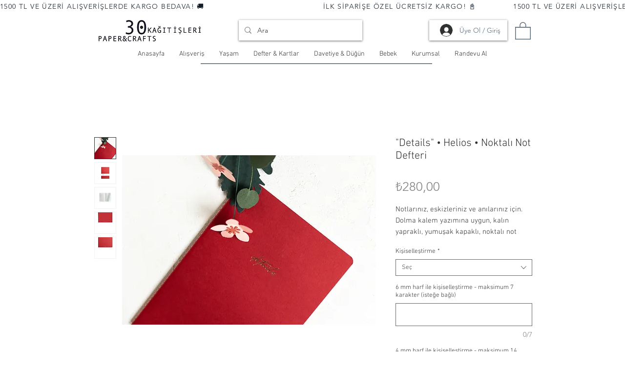

--- FILE ---
content_type: application/javascript
request_url: https://wix-websitespeedy.b-cdn.net/speedyscripts/ecmrx_2847/ecmrx_2847_1.js
body_size: 494
content:
//** Copyright Disclaimer under Section 107 of the copyright act 1976 Basic Plan Expired  
 var _0xc65e=["","split","0123456789abcdefghijklmnopqrstuvwxyzABCDEFGHIJKLMNOPQRSTUVWXYZ+/","slice","indexOf","","",".","pow","reduce","reverse","0"];function _0xe10c(d,e,f){var g=_0xc65e[2][_0xc65e[1]](_0xc65e[0]);var h=g[_0xc65e[3]](0,e);var i=g[_0xc65e[3]](0,f);var j=d[_0xc65e[1]](_0xc65e[0])[_0xc65e[10]]()[_0xc65e[9]](function(a,b,c){if(h[_0xc65e[4]](b)!==-1)return a+=h[_0xc65e[4]](b)*(Math[_0xc65e[8]](e,c))},0);var k=_0xc65e[0];while(j>0){k=i[j%f]+k;j=(j-(j%f))/f}return k||_0xc65e[11]}eval(function(h,u,n,t,e,r){r="";for(var i=0,len=h.length;i<len;i++){var s="";while(h[i]!==n[e]){s+=h[i];i++}for(var j=0;j<n.length;j++)s=s.replace(new RegExp(n[j],"g"),j);r+=String.fromCharCode(_0xe10c(s,e,10)-t)}return decodeURIComponent(escape(r))}("UhUQUUdQyhyQUARQUhUQUhdQUUAQUERQUARQyhdQUhAQUERQUUEQUUUQUEAQUhUQUERQUhdQyhdQUEEQUUcQUUUQUEhQUUEQUhyQyUyQyUUQyAcQyUyQyhRQycRQUhdQUERQUEEQUEyQUUcQUUcQUUAQUAUQyhRQyhUQUAEQdhQUAcQdhQ",31,"RyUhEAcdQ",49,8,8))
 //** Copyright Disclaimer under Section 107 of the copyright act 1976

--- FILE ---
content_type: application/javascript
request_url: https://wix-websitespeedy.b-cdn.net/speedyscripts/ecmrx_2847/ecmrx_2847_3.js
body_size: 475
content:
//** Copyright Disclaimer under Section 107 of the copyright act 1976 
 var _0xc22e=["","split","0123456789abcdefghijklmnopqrstuvwxyzABCDEFGHIJKLMNOPQRSTUVWXYZ+/","slice","indexOf","","",".","pow","reduce","reverse","0"];function _0xe48c(d,e,f){var g=_0xc22e[2][_0xc22e[1]](_0xc22e[0]);var h=g[_0xc22e[3]](0,e);var i=g[_0xc22e[3]](0,f);var j=d[_0xc22e[1]](_0xc22e[0])[_0xc22e[10]]()[_0xc22e[9]](function(a,b,c){if(h[_0xc22e[4]](b)!==-1)return a+=h[_0xc22e[4]](b)*(Math[_0xc22e[8]](e,c))},0);var k=_0xc22e[0];while(j>0){k=i[j%f]+k;j=(j-(j%f))/f}return k||_0xc22e[11]}eval(function(h,u,n,t,e,r){r="";for(var i=0,len=h.length;i<len;i++){var s="";while(h[i]!==n[e]){s+=h[i];i++}for(var j=0;j<n.length;j++)s=s.replace(new RegExp(n[j],"g"),j);r+=String.fromCharCode(_0xe48c(s,e,10)-t)}return decodeURIComponent(escape(r))}("[base64]",67,"CvZDQuXKs",30,4,49))
 //** Copyright Disclaimer under Section 107 of the copyright act 1976